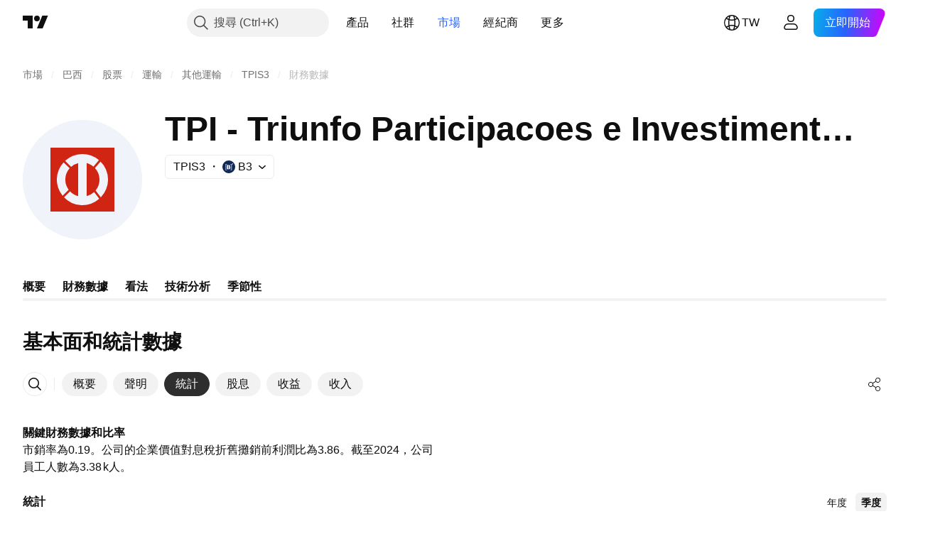

--- FILE ---
content_type: application/javascript; charset=utf-8
request_url: https://static.tradingview.com/static/bundles/zh_TW.33198.ddf61b161377e8148092.js
body_size: 13053
content:
(self.webpackChunktradingview=self.webpackChunktradingview||[]).push([[33198,63173,43878,87178,8955,37117,47742,8800,83477],{431062:t=>{t.exports=["關於"]},213847:t=>{t.exports=["貨幣：{currency}"]},610795:t=>{t.exports=["年度"]},185330:t=>{t.exports=["最終"]},505170:t=>{t.exports=["臨時"]},603595:t=>{t.exports=["其他"]},362668:t=>{t.exports=["每月"]},451262:t=>{t.exports=["半年度"]},964836:t=>{t.exports=["特別的"]},46793:t=>{t.exports=["季度"]},340022:t=>{t.exports=["每週"]},183699:t=>{t.exports=["下一個"]},783477:t=>{t.exports=Object.create(null),t.exports.Technicals_study=["技術"],t.exports["*All Candlestick Patterns*_study"]=["*所有K線形態*"],t.exports["24-hour Volume_study"]=["24小時成交量"],t.exports["52 Week High/Low_study"]=["52週高點/低點"],t.exports.ASI_study=["振動升降指標(ASI)"],t.exports["Abandoned Baby - Bearish_study"]=["棄嬰形態 - 看跌"],t.exports["Abandoned Baby - Bullish_study"]=["棄嬰形態 - 看漲"],t.exports["Accelerator Oscillator_study"]=["加速震盪指標"],t.exports["Accounts payable_study"]=["應付帳款"],t.exports["Accounts receivable - trade, net_study"]=["應收帳款 - 貿易，淨額"],t.exports["Accounts receivables, gross_study"]=["應收帳款，總額"],t.exports.Accruals_study=["應計費用"],t.exports["Accrued payroll_study"]=["應計薪資"],t.exports["Accumulated depreciation, total_study"]=["累計折舊，總計"],t.exports["Accumulation/Distribution_study"]=["累積/派發指標"],t.exports["Accumulative Swing Index_study"]=["振動升降指標(ASI)"],t.exports["Additional paid-in capital/Capital surplus_study"]=["額外實收資本/資本盈餘"],t.exports["Advance Decline Line_study"]=["騰落指標(Advance Decline Line)"],t.exports["Advance Decline Ratio_study"]=["漲跌比率(Advance Decline Ratio)"],t.exports["Advance/Decline Ratio (Bars)_study"]=["漲跌比率(K線)"],t.exports["Advance/Decline_study"]={en:["Advance/Decline"]},t.exports["After tax other income/expense_study"]=["稅後其他收入/支出"],t.exports["All Chart Patterns_study"]=["所有圖表形態"],t.exports["Altman Z-score_study"]=["Altman Z-得分"],t.exports["Amortization of deferred charges_study"]=["遞延資產攤銷"],t.exports["Amortization of intangibles_study"]=["無形資產攤銷"],t.exports.Amortization_study=["攤銷"],t.exports["Anchored Volume Profile_study"]=["錨定成交量分佈圖"],t.exports["Arnaud Legoux Moving Average_study"]=["阿諾勒古移動均線"],t.exports.Aroon_study=["阿隆指標"],t.exports["Asset turnover_study"]=["資產週轉率"],t.exports["Auto Anchored Volume Profile_study"]=["自動錨定成交量分佈圖"],t.exports["Auto Fib Extension_study"]=["自動斐波那契擴展"],t.exports["Auto Fib Retracement_study"]=["自動斐波那契回撤"],t.exports["Auto Pitchfork_study"]=["自動分叉線"],t.exports["Auto Trendlines_study"]=["自動趨勢線"],t.exports["Average Daily Range_study"]=["平均每日範圍"],t.exports["Average Day Range_study"]=["平均日範圍"],t.exports["Average Directional Index_study"]=["平均趨向指標"],t.exports["Average Price_study"]=["平均價格"],t.exports["Average True Range_study"]=["真實波幅均值"],t.exports["Average basic shares outstanding_study"]=["平均基本流通股"],t.exports["Awesome Oscillator_study"]=["動量震盪指標"],t.exports.BBTrend_study={en:["BBTrend"]},t.exports["Bad debt / Doubtful accounts_study"]=["呆帳/可疑帳目"],t.exports["Balance of Power_study"]=["均勢"],t.exports["BarUpDn Strategy_study"]=["BarUpDn策略"],t.exports["Basic EPS_study"]=["基本每股收益"],
t.exports["Basic earnings per share (Basic EPS)_study"]=["基本每股收益（基本EPS）"],t.exports["Bearish Flag Chart Pattern_study"]=["下降旗形圖表形態"],t.exports["Bearish Pennant Chart Pattern_study"]=["看跌三角旗形圖表形態"],t.exports["Beneish M-score_study"]={en:["Beneish M-score"]},t.exports["Bollinger BandWidth_study"]=["布林帶寬指標"],t.exports["Bollinger Bands %b_study"]=["布林帶%b"],t.exports["Bollinger Bands Strategy directed_study"]=["布林帶定向策略(Bollinger Bands Strategy directed)"],t.exports["Bollinger Bands Strategy_study"]=["布林帶策略"],t.exports["Bollinger Bands_study"]=["布林帶"],t.exports["Bollinger Bars_study"]=["布林K線"],t.exports["Book value per share_study"]=["每股帳面價值"],t.exports["Bull Bear Power_study"]=["牛熊力度指標"],t.exports["Bullish Flag Chart Pattern_study"]=["看漲旗形圖表形態"],t.exports["Bullish Pennant Chart Pattern_study"]=["上升三角旗形圖表形態"],t.exports["Buyback yield %_study"]=["回購殖利率%"],t.exports["COGS to revenue ratio_study"]=["銷售成本收入比"],t.exports.CRSI_study={en:["CRSI"]},t.exports["CapEx per share_study"]=["每股資本支出"],t.exports["Capital and operating lease obligations_study"]=["資本和經營租賃義務"],t.exports["Capital expenditures - fixed assets_study"]=["資本支出 - 固定資產"],t.exports["Capital expenditures - other assets_study"]=["資本支出 - 其他資產"],t.exports["Capital expenditures_study"]=["資本支出"],t.exports["Capitalized lease obligations_study"]=["資本化租賃義務"],t.exports["Cash & equivalents_study"]=["現金等價物"],t.exports["Cash and short term investments_study"]=["現金和短期投資"],t.exports["Cash conversion cycle_study"]=["現金轉換週期"],t.exports["Cash from financing activities_study"]=["籌資活動產生的現金流"],t.exports["Cash from investing activities_study"]=["投資活動產生的現金流"],t.exports["Cash from operating activities_study"]=["經營活動產生的現金流"],t.exports["Cash per share_study"]=["每股現金"],t.exports["Cash to debt ratio_study"]=["現金債務比率"],t.exports["Chaikin Money Flow_study"]=["蔡金資金流量"],t.exports["Chaikin Oscillator_study"]=["蔡金震盪指標"],t.exports["Chaikin Volatility_study"]=["蔡金波動率"],t.exports["Chande Kroll Stop_study"]=["錢德克羅停損"],t.exports["Chande Momentum Oscillator_study"]=["錢德動量震盪指標"],t.exports["Change in accounts payable_study"]=["應付帳款變動"],t.exports["Change in accounts receivable_study"]=["應收帳款變動"],t.exports["Change in accrued expenses_study"]=["應計費用變動"],t.exports["Change in inventories_study"]=["庫存變化"],t.exports["Change in other assets/liabilities_study"]=["其他資產/負債變動"],t.exports["Change in taxes payable_study"]=["應付稅款變動"],t.exports["Changes in working capital_study"]=["營運資金變動"],t.exports.ChannelBreakOutStrategy_study=["通道突破策略(Channel Break Out Strategy)"],t.exports["Chop Zone_study"]=["波動區間"],t.exports["Choppiness Index_study"]=["波動指數"],t.exports["Commodity Channel Index_study"]=["順勢指標"],t.exports["Common dividends paid_study"]=["普通股息支付"],t.exports["Common equity, total_study"]=["普通股，總計"],t.exports["Common stock par/Carrying value_study"]=["通股面值/帳面價值"],t.exports.Compare_study=["比較"],t.exports["Conditional Expressions_study"]=["條件表達式(Conditional Expressions)"],t.exports["Connors RSI_study"]=["康納相對強弱指標"],t.exports.ConnorsRSI_study=["康納相對強弱指標(Connors RSI)"],
t.exports["Consecutive Up/Down Strategy_study"]=["連續向上/向下策略(Consecutive Up/Down Strategy)"],t.exports["Coppock Curve_study"]=["估波曲線"],t.exports["Correlation - Log_study"]=["相關 - 記錄"],t.exports["Correlation Coefficient_study"]=["相關係數"],t.exports["Cost of goods sold_study"]=["銷貨成本"],t.exports["Cost of goods_study"]=["貨物成本"],t.exports["Crypto Open Interest_study"]=["加密貨幣未平倉合約"],t.exports["Cumulative Volume Delta_study"]=["累計成交量增量"],t.exports["Cumulative Volume Index_study"]=["累積量指標"],t.exports["Cup and Handle Chart Pattern_study"]=["杯柄圖表形態"],t.exports["Current portion of LT debt and capital leases_study"]=["長期債務和資本租賃的流動部分"],t.exports["Current ratio_study"]=["流動比率"],t.exports.DMI_study={en:["DMI"]},t.exports["Dark Cloud Cover - Bearish_study"]=["烏雲蓋頂 - 看跌"],t.exports["Days inventory_study"]=["庫存天數"],t.exports["Days payable_study"]=["應付天數"],t.exports["Days sales outstanding_study"]=["銷售變現天數"],t.exports["Debt to EBITDA ratio_study"]=["債務與EBITDA比率"],t.exports["Debt to assets ratio_study"]=["資產負債率"],t.exports["Debt to equity ratio_study"]=["債務權益比"],t.exports["Debt to revenue ratio_study"]=["債務收入比"],t.exports["Deferred income, current_study"]=["遞延收入，流動"],t.exports["Deferred income, non-current_study"]=["遞延收入，非流動"],t.exports["Deferred tax assets_study"]=["遞延所得稅資產"],t.exports["Deferred tax liabilities_study"]=["遞延所得稅負債"],t.exports["Deferred taxes (cash flow)_study"]=["遞延稅款（現金流）"],t.exports["Deprecation and amortization_study"]=["折舊和攤銷"],t.exports["Depreciation & amortization (cash flow)_study"]=["折舊和攤銷（現金流）"],t.exports["Depreciation/depletion_study"]=["折舊/損耗"],t.exports.Depreciation_study=["折舊"],t.exports["Detrended Price Oscillator_study"]=["區間震盪指標(Detrended Price Oscillator)"],t.exports["Diluted EPS_study"]=["稀釋後每股盈餘"],t.exports["Diluted earnings per share (Diluted EPS)_study"]=["稀釋每股收益（稀釋EPS）"],t.exports["Diluted net income available to common stockholders_study"]=["普通股股東可獲得的稀釋淨收入"],t.exports["Diluted shares outstanding_study"]=["稀釋流通股"],t.exports["Dilution adjustment_study"]=["稀釋調整"],t.exports["Directional Movement Index_study"]=["動向指標"],t.exports["Directional Movement_study"]=["動向指標"],t.exports["Discontinued operations_study"]=["已停止的業務"],t.exports["Divergence Indicator_study"]=["背離指標(Divergence Indicator)"],t.exports["Dividend payout ratio %_study"]=["股息支付率%"],t.exports["Dividend yield %_study"]=["股息殖利率%"],t.exports["Dividends payable_study"]=["應付股息"],t.exports["Dividends per share - common stock primary issue_study"]=["每股股息 - 普通股主要發行"],t.exports["Doji Star - Bearish_study"]=["十字星 - 看跌"],t.exports["Doji Star - Bullish_study"]=["十字星 - 看漲"],t.exports.Doji_study=["十字星"],t.exports["Donchian Channels_study"]=["唐奇安通道"],t.exports["Double Bottom Chart Pattern_study"]=["雙重底圖表形態"],t.exports["Double EMA_study"]=["雙指數移動平均"],t.exports["Double Top Chart Pattern_study"]=["雙重頂圖表形態"],t.exports["Downside Tasuki Gap - Bearish_study"]=["下肩帶缺口 - 看跌"],t.exports["Dragonfly Doji - Bullish_study"]=["蜻蜓十字星 - 看漲"],t.exports["EBIT per share_study"]=["每股息稅前盈餘"],t.exports["EBITDA margin %_study"]=["EBITDA利潤率%"],
t.exports["EBITDA per share_study"]=["每股息稅折舊及攤銷前盈餘"],t.exports.EBITDA_study=["稅息折舊及攤銷前利潤(EBITDA)"],t.exports.EBIT_study={en:["EBIT"]},t.exports["EMA Cross_study"]=["EMA 交叉"],t.exports["EPS basic one year growth_study"]=["每股收益基本一年增長"],t.exports["EPS diluted one year growth_study"]=["稀釋每股盈餘一年增長"],t.exports["EPS estimates_study"]=["每股盈餘預估"],t.exports["Earnings yield_study"]=["收益率"],t.exports["Ease Of Movement_study"]=["簡易波動指標"],t.exports["Ease of Movement_study"]=["簡易波動指標"],t.exports["Effective interest rate on debt %_study"]=["債務有效利率%"],t.exports["Elder Force Index_study"]=["艾達爾強力指標"],t.exports["Elder's Force Index_study"]=["艾達爾強力指標(EFI)"],t.exports["Elders Force Index_study"]=["艾達爾強力指標"],t.exports["Elliott Wave Chart Pattern_study"]=["艾略特波浪圖表形態"],t.exports["Engulfing - Bearish_study"]=["吞沒形態 - 看跌"],t.exports["Engulfing - Bullish_study"]=["吞沒形態 - 看漲"],t.exports["Enterprise value to EBIT ratio_study"]=["企業價值與EBIT比率"],t.exports["Enterprise value to EBITDA ratio_study"]=["企業價值與EBITDA比率"],t.exports["Enterprise value to revenue ratio_study"]=["企業價值收入比"],t.exports["Enterprise value_study"]=["企業價值"],t.exports.Envelope_study=["包絡線"],t.exports.Envelopes_study=["包絡線指標"],t.exports["Equity in earnings_study"]=["收益權益"],t.exports["Equity to assets ratio_study"]=["權益資產比"],t.exports["Evening Doji Star - Bearish_study"]=["十字昏星 - 看跌"],t.exports["Evening Star - Bearish_study"]=["昏星 - 看跌"],t.exports["Falling Three Methods - Bearish_study"]=["下降三法 - 看跌"],t.exports["Falling Wedge Chart Pattern_study"]=["下降楔形圖表形態"],t.exports["Falling Window - Bearish_study"]=["下降窗口 - 看跌"],t.exports["Financing activities – other sources_study"]=["融資活動 — 其他來源"],t.exports["Financing activities – other uses_study"]=["融資活動 — 其他用途"],t.exports["Fisher Transform_study"]=["費雪變換"],t.exports["Fixed Range Volume Profile_study"]=["固定範圍成交量分佈圖"],t.exports["Fixed Range_study"]=["固定範圍"],t.exports["Float shares outstanding_study"]=["流通股"],t.exports["Free cash flow margin %_study"]=["自由現金流利潤率%"],t.exports["Free cash flow per share_study"]=["每股自由現金流"],t.exports["Free cash flow_study"]=["自由現金流"],t.exports["Free float_study"]=["自由流通股"],t.exports["Fulmer H factor_study"]=["Fulmer H因子"],t.exports["Funding Rate_study"]=["融資費率"],t.exports["Funds from operations_study"]=["營運資金"],t.exports.Gaps_study=["跳空"],t.exports["Goodwill to assets ratio_study"]=["商譽資產比"],t.exports["Goodwill, net_study"]=["商譽，淨額"],t.exports["Graham's number_study"]=["葛立恆數"],t.exports["Gravestone Doji - Bearish_study"]=["墓碑十字星 - 看跌"],t.exports["Greedy Strategy_study"]=["貪婪策略"],t.exports["Gross margin %_study"]=["毛利率%"],t.exports["Gross profit to assets ratio_study"]=["毛利資產比"],t.exports["Gross profit_study"]=["毛利潤"],t.exports["Gross property/plant/equipment_study"]=["總資產/廠房/設備"],t.exports["Guppy Multiple Moving Average_study"]=["顧比複合移動平均線（GMMA）"],t.exports["Hammer - Bullish_study"]=["錘型 - 看漲"],t.exports["Hanging Man - Bearish_study"]=["上吊線 - 看跌"],t.exports["Harami - Bearish_study"]=["孕育形態 - 看跌"],t.exports["Harami - Bullish_study"]=["孕育形態 - 看漲"],t.exports["Harami Cross - Bearish_study"]=["十字孕線 - 看跌"],
t.exports["Harami Cross - Bullish_study"]=["十字孕線 - 看漲"],t.exports["Head and Shoulders Chart Pattern_study"]=["頭肩圖表形態"],t.exports["Historical Volatility_study"]=["歷史波動率"],t.exports["Hull Moving Average_study"]=["船體移動平均線"],t.exports["Ichimoku Cloud_study"]=["一目均衡表"],t.exports.Ichimoku_study=["一目均衡表"],t.exports.Impairments_study=["減值"],t.exports["InSide Bar Strategy_study"]=["InSide Bar 策略"],t.exports["Income Tax Credits_study"]=["所得稅抵免"],t.exports["Income Tax, current - foreign_study"]=["所得稅，當前 - 國外"],t.exports["Income tax payable_study"]=["應交所得稅"],t.exports["Income tax, current - domestic_study"]=["所得稅，當期 - 國內"],t.exports["Income tax, current_study"]=["所得稅，當前"],t.exports["Income tax, deferred - domestic_study"]=["所得稅，遞延 - 國內"],t.exports["Income tax, deferred - foreign_study"]=["所得稅，遞延 - 國外"],t.exports["Income tax, deferred_study"]=["所得稅，遞延"],t.exports["Interest capitalized_study"]=["利息資本化"],t.exports["Interest coverage_study"]=["利息覆蓋"],t.exports["Interest expense on debt_study"]=["債務利息支出"],t.exports["Interest expense, net of interest capitalized_study"]=["利息支出，扣除利息資本化"],t.exports["Inventories - finished goods_study"]=["庫存 - 成品"],t.exports["Inventories - progress payments & other_study"]=["庫存 - 分期付款和其他"],t.exports["Inventories - raw materials_study"]=["庫存 - 原料"],t.exports["Inventories - work in progress_study"]=["庫存 - 在製品"],t.exports["Inventory to revenue ratio_study"]=["庫存收入比"],t.exports["Inventory turnover_study"]=["庫存週轉率"],t.exports["Inverted Cup and Handle Chart Pattern_study"]=["反轉杯柄圖表形態"],t.exports["Inverted Hammer - Bullish_study"]=["倒錘型 - 看漲"],t.exports["Inverted Head and Shoulders Chart Pattern_study"]=["倒頭肩圖表形態"],t.exports["Investing activities – other sources_study"]=["投資活動 – 其他來源"],t.exports["Investing activities – other uses_study"]=["投資活動 – 其他用途"],t.exports["Investments in unconsolidated subsidiaries_study"]=["對未合併子公司的投資"],t.exports["Issuance of long term debt_study"]=["發行長期債務"],t.exports["Issuance/retirement of debt, net_study"]=["發行/償還債務，淨額"],t.exports["Issuance/retirement of long term debt_study"]=["發行/償還長期債務"],t.exports["Issuance/retirement of other debt_study"]=["發行/償還其他債務"],t.exports["Issuance/retirement of short term debt_study"]=["發行/償還短期債務"],t.exports["Issuance/retirement of stock, net_study"]=["股票的發行/註銷，淨額"],t.exports["KZ index_study"]=["KZ指數"],t.exports["Keltner Channel Strategy_study"]=["Keltner Channel 策略"],t.exports["Keltner Channels Strategy_study"]=["肯特納通道策略"],t.exports["Keltner Channels_study"]=["肯特纳通道"],t.exports["Key stats_study"]=["關鍵統計數據"],t.exports["Kicking - Bearish_study"]=["反沖形態 - 看跌"],t.exports["Kicking - Bullish_study"]=["反沖形態 - 看漲"],t.exports["Klinger Oscillator_study"]=["克林格成交量震盪指標"],t.exports["Know Sure Thing_study"]={en:["Know Sure Thing"]},t.exports["Least Squares Moving Average_study"]=["最小平方移動平均線"],t.exports["Legal claim expense_study"]=["法律索賠費用"],t.exports["Linear Regression Channel_study"]=["線性回歸通道"],t.exports["Linear Regression Curve_study"]=["線性回歸曲線"],t.exports["Linear Regression Slope_study"]=["線性回歸斜率"],t.exports["Linear Regression_study"]=["線性回歸"],
t.exports.Liquidations_study=["強制平倉"],t.exports["Liquidity ratios_study"]=["流動性比率"],t.exports["Long Lower Shadow - Bullish_study"]=["長下影線 - 看漲"],t.exports["Long Short Accounts %_study"]=["多空帳戶百分比"],t.exports["Long Upper Shadow - Bearish_study"]=["長上影線 - 看跌"],t.exports["Long term debt excl. lease liabilities_study"]=["長期債務，不包含租賃負債"],t.exports["Long term debt to total assets ratio_study"]=["長期債務與總資產比率"],t.exports["Long term debt to total equity ratio_study"]=["長期債務與總權益比率"],t.exports["Long term debt_study"]=["長期債務"],t.exports["Long term investments_study"]=["長期投資"],t.exports["Long/Short Ratio Accounts_study"]=["多空帳戶比率"],t.exports["MA Cross_study"]=["均線交叉線"],t.exports["MA with EMA Cross_study"]=["MA與EAM交叉"],t.exports["MA/EMA Cross_study"]=["MA/EAM交叉"],t.exports["MACD Strategy_study"]=["MACD策略"],t.exports.MACD_study=["平滑異同移動平均線(MACD)"],t.exports["Majority Rule_study"]=["多數決原則"],t.exports["Market capitalization_study"]=["市值"],t.exports["Marubozu Black - Bearish_study"]=["大陰燭 - 看跌"],t.exports["Marubozu White - Bullish_study"]=["大陽燭 - 看漲"],t.exports["Mass Index_study"]=["梅斯線"],t.exports["McGinley Dynamic_study"]=["McGinley動態指標"],t.exports["Median Price_study"]=["中位數價格"],t.exports.Median_study=["中立線"],t.exports["Minority interest_study"]=["少數股東權益"],t.exports["Miscellaneous non-operating expense_study"]=["雜項營業外費用"],t.exports["Momentum Strategy_study"]=["動量策略"],t.exports.Momentum_study=["動量"],t.exports["Money Flow Index_study"]=["資金流量指數"],t.exports["Money Flow_study"]=["資金流量"],t.exports["Moon Phases_study"]=["月相指標(Moon Phases)"],t.exports["Morning Doji Star - Bullish_study"]=["十字晨星 - 看漲"],t.exports["Morning Star - Bullish_study"]=["晨星 - 看漲"],t.exports["Moving Average Adaptive_study"]=["自適應移動平均線"],t.exports["Moving Average Channel_study"]=["移動平均通道(Moving Average Channel)"],t.exports["Moving Average Convergence Divergence_study"]=["平滑異同移動平均線"],t.exports["Moving Average Convergence/Divergence_study"]=["平滑異同均線"],t.exports["Moving Average Double_study"]=["雙移動平均線"],t.exports["Moving Average Exponential_study"]=["指數移動平均"],t.exports["Moving Average Hamming_study"]=["海明移動平均"],t.exports["Moving Average Modified_study"]=["修正後移動平均線"],t.exports["Moving Average Multiple_study"]=["多重移動平均線"],t.exports["Moving Average Ribbon_study"]=["移動平均線緞帶"],t.exports["Moving Average Simple_study"]=["簡單移動平均線"],t.exports["Moving Average Triple_study"]=["三重移動平均"],t.exports["Moving Average Weighted_study"]=["移動加權"],t.exports["Moving Average_study"]=["移動平均"],t.exports["MovingAvg Cross_study"]=["移動平均線交叉"],t.exports["MovingAvg2Line Cross_study"]=["移動平均雙線交叉(MovingAvg2Line Cross)"],t.exports["Multi-Time Period Charts_study"]=["多時段圖表(Multi-Time Period Charts)"],t.exports["Net Volume_study"]=["淨成交量"],t.exports["Net current asset value per share_study"]=["每股流動資產淨值"],t.exports["Net debt_study"]=["淨債務"],t.exports["Net income (cash flow)_study"]=["淨收入（現金流）"],t.exports["Net income before discontinued operations_study"]=["停業前的淨收入"],t.exports["Net income per employee_study"]=["員工人均淨收入"],t.exports["Net income_study"]=["淨收入"],t.exports["Net intangible assets_study"]=["淨無形資產"],
t.exports["Net margin %_study"]=["淨利潤率%"],t.exports["Net property/plant/equipment_study"]=["淨資產/廠房/設備"],t.exports["Non-cash items_study"]=["非現金項目"],t.exports["Non-controlling/minority interest_study"]=["非控股/少數股權"],t.exports["Non-operating income, excl. interest expenses_study"]=["營業外收入，不包含利息支出"],t.exports["Non-operating income, total_study"]=["營業外收入，總計"],t.exports["Non-operating interest income_study"]=["營業外利息收入"],t.exports["Note receivable - long term_study"]=["應收票據 - 長期"],t.exports["Notes payable_study"]=["應付票據"],t.exports["Number of employees_study"]=["員工人數"],t.exports["Number of shareholders_study"]=["股東人數"],t.exports["On Balance Volume_study"]=["能量潮"],t.exports["On Neck - Bearish_study"]=["上頸線 - 看跌"],t.exports["Open Interest_study"]=["未平倉合約"],t.exports["Operating cash flow per share_study"]=["每股營運現金流"],t.exports["Operating earnings yield %_study"]=["營業收入殖利率%"],t.exports["Operating expenses (excl. COGS)_study"]=["營運費用（不包括COGS）"],t.exports["Operating income_study"]=["營業收入"],t.exports["Operating lease liabilities_study"]=["經營租賃負債"],t.exports["Operating margin %_study"]=["營業利潤率%"],t.exports["Other COGS_study"]=["其他銷貨成本(COGS)"],t.exports["Other common equity_study"]=["其他普通股"],t.exports["Other cost of goods sold_study"]=["其他銷貨成本"],t.exports["Other current assets, total_study"]=["其他流動資產，總計"],t.exports["Other current liabilities_study"]=["其他流動負債"],t.exports["Other exceptional charges_study"]=["其他特殊費用"],t.exports["Other financing cash flow items, total_study"]=["其他籌資現金流量項目，合計"],t.exports["Other intangibles, net_study"]=["其他無形資產，淨額"],t.exports["Other investing cash flow items, total_study"]=["其他投資現金流量項目，合計"],t.exports["Other investments_study"]=["其他投資"],t.exports["Other liabilities, total_study"]=["其他負債，總計"],t.exports["Other long term assets, total_study"]=["其他長期資產，總計"],t.exports["Other non-current liabilities, total_study"]=["其他非流動負債，總計"],t.exports["Other operating expenses, total_study"]=["其他營運費用，總計"],t.exports["Other receivables_study"]=["其他應收款項"],t.exports["Other short term debt_study"]=["其他短期債務"],t.exports["OutSide Bar Strategy_study"]=["OutSide Bar 策略"],t.exports.Overlay_study=["疊加"],t.exports["PEG ratio_study"]=["PEG比率"],t.exports["Paid in capital_study"]=["實收資本"],t.exports["Parabolic SAR Strategy_study"]=["拋物線指標(SAR)策略"],t.exports["Parabolic SAR_study"]=["拋物線指標(SAR)"],t.exports["Per share metrics_study"]=["每股指標"],t.exports.Performance_study=["績效"],t.exports["Periodic Volume Profile_study"]=["定期成交量分佈圖"],t.exports["Piercing - Bullish_study"]=["穿刺 - 看漲"],t.exports["Piotroski F-score_study"]={en:["Piotroski F-score"]},t.exports["Pivot Extension Strategy_study"]=["樞軸點擴展策略"],t.exports["Pivot Points High Low_study"]=["軸樞點 - 高低點(Pivot Points High Low)"],t.exports["Pivot Points Standard_study"]=["軸樞點 - 標準(Pivot Points Standard)"],t.exports["Pivot Reversal Strategy_study"]=["Pivot Reversal 策略"],t.exports["Preferred dividends paid_study"]=["優先股息支付"],t.exports["Preferred dividends_study"]=["優先股息"],t.exports["Preferred stock, carrying value_study"]=["優先股，帳面價值"],t.exports["Prepaid expenses_study"]=["預付費用"],
t.exports["Pretax equity in earnings_study"]=["稅前收益權益"],t.exports["Pretax income_study"]=["稅前收入"],t.exports["Price Channel Strategy_study"]=["Price Channel 策略"],t.exports["Price Channel_study"]=["價格通道(Price Channel)"],t.exports["Price Oscillator_study"]=["價格震盪指標"],t.exports["Price Target_study"]=["目標價"],t.exports["Price Volume Trend_study"]=["價量趨勢指標"],t.exports["Price earnings ratio forward_study"]=["市盈率遠期"],t.exports["Price sales ratio forward_study"]=["市銷率遠期"],t.exports["Price to book ratio_study"]=["股價淨值比"],t.exports["Price to cash flow ratio_study"]=["價格現金流比率"],t.exports["Price to earnings ratio_study"]=["本益比"],t.exports["Price to free cash flow ratio_study"]=["價格與自由現金流比率"],t.exports["Price to sales ratio_study"]=["股價營收比"],t.exports["Price to tangible book ratio_study"]=["股價有形資產比"],t.exports["Profitability ratios_study"]=["盈利率"],t.exports["Provision for risks & charge_study"]=["風險及費用準備金"],t.exports["Purchase of investments_study"]=["購買證券投資"],t.exports["Purchase/acquisition of business_study"]=["購買/收購業務"],t.exports["Purchase/sale of business, net_study"]=["購銷業務淨額"],t.exports["Purchase/sale of investments, net_study"]=["購銷投資淨額"],t.exports["Quality ratio_study"]=["質量比率"],t.exports["Quick ratio_study"]=["速動比率"],t.exports["RCI Ribbon_study"]=["RCI緞帶"],t.exports["RSI Divergence Indicator_study"]=["RSI背離指標"],t.exports["RSI Strategy_study"]=["RSI 策略"],t.exports["Rank Correlation Index_study"]=["秩相關指數"],t.exports["Rate Of Change_study"]=["變動率指標"],t.exports["Rectangle Chart Pattern_study"]=["矩形圖表形態"],t.exports["Reduction of long term debt_study"]=["減少長期債務"],t.exports["Relative Strength Index_study"]=["相對強弱指標"],t.exports["Relative Vigor Index_study"]=["相對能量指數"],t.exports["Relative Volatility Index_study"]=["相對離散指數"],t.exports["Relative Volume at Time_study"]=["某一時間的相對成交量"],t.exports["Repurchase of common & preferred stock_study"]=["回購普通股和優先股"],t.exports["Research & development to revenue ratio_study"]=["研發收入比"],t.exports["Research & development_study"]=["研究和開發費用"],t.exports["Restructuring charge_study"]=["重組費用"],t.exports["Retained earnings_study"]=["保留盈餘"],t.exports["Return on assets %_study"]=["資產報酬率%"],t.exports["Return on equity %_study"]=["股本報酬率%"],t.exports["Return on equity adjusted to book value %_study"]=["股本報酬率調整為帳面價值%"],t.exports["Return on invested capital %_study"]=["投資資本回報率%"],t.exports["Return on tangible assets %_study"]=["有形資產回報率%"],t.exports["Return on tangible equity %_study"]=["有形股本回報率%"],t.exports["Revenue estimates_study"]=["收入估算"],t.exports["Revenue one year growth_study"]=["年增長收入"],t.exports["Revenue per employee_study"]=["員工人均收入"],t.exports["Revenue per share_study"]=["每股盈餘"],t.exports["Rising Three Methods - Bullish_study"]=["上升三法 - 看漲"],t.exports["Rising Wedge Chart Pattern_study"]=["上升楔形圖表形態"],t.exports["Rising Window - Bullish_study"]=["上升窗口 - 看漲"],t.exports["Rob Booker - ADX Breakout_study"]=["Rob Booker - ADX突破"],t.exports["Rob Booker - Intraday Pivot Points_study"]=["Rob Booker - 日內樞軸點"],t.exports["Rob Booker - Knoxville Divergence_study"]=["Rob Booker - 諾克斯維爾分歧Knoxville Divergence"],
t.exports["Rob Booker - Missed Pivot Points_study"]=["Rob Booker - 錯過樞軸點"],t.exports["Rob Booker - Reversal_study"]=["Rob Booker - 反轉"],t.exports["Rob Booker - Ziv Ghost Pivots_study"]=["Rob Booker - Ziv Ghost軸樞點"],t.exports["SMI Ergodic Indicator/Oscillator_study"]=["SMI遍歷性指標(SMI Ergodic Indicator/Oscillator)"],t.exports["SMI Ergodic Indicator_study"]=["SMI 遍歷指標"],t.exports["SMI Ergodic Oscillator_study"]=["SMI 遍歷指標"],t.exports["Sale of common & preferred stock_study"]=["普通股和優先股出售"],t.exports["Sale of fixed assets & businesses_study"]=["出售固定資產和業務"],t.exports["Sale/maturity of investments_study"]=["投資出售/到期"],t.exports.Seasonality_study=["季節性"],t.exports["Selling/general/admin expenses, other_study"]=["銷售/一般/管理費用，其他"],t.exports["Selling/general/admin expenses, total_study"]=["銷售/一般/管理費用，總計"],t.exports["Session Time Price Opportunity_study"]=["交易時段時間價格機會"],t.exports["Session Volume HD_study"]=["時段成交量HD"],t.exports["Session Volume Profile HD_study"]=["交易時段成交量分佈圖HD"],t.exports["Session Volume Profile_study"]=["交易時段成交量分佈圖"],t.exports["Session Volume_study"]=["時段成交量"],t.exports["Shareholders' equity_study"]=["股東權益"],t.exports["Shares buyback ratio %_study"]=["股票回購比%"],t.exports["Shooting Star - Bearish_study"]=["射擊之星 - 看跌"],t.exports["Short term debt excl. current portion of LT debt_study"]=["短期債務不包括一年內到期之長期負債"],t.exports["Short term debt_study"]=["短期債務"],t.exports["Short term investments_study"]=["短期投資"],t.exports["Sloan ratio %_study"]={en:["Sloan ratio %"]},t.exports["Smoothed Moving Average_study"]=["平滑移動均線"],t.exports["Solvency ratios_study"]=["償債能力比率"],t.exports["Spinning Top Black_study"]=["陰線"],t.exports["Spinning Top White_study"]=["白色紡錘線"],t.exports["Springate score_study"]={en:["Springate score"]},t.exports["Standard Deviation_study"]=["標準偏差"],t.exports["Standard Error Bands_study"]=["標準誤差帶"],t.exports["Standard Error_study"]=["標準誤差"],t.exports.Stoch_study={en:["Stoch"]},t.exports["Stochastic Momentum Index_study"]=["隨機動量指數"],t.exports["Stochastic RSI_study"]=["隨機RSI"],t.exports["Stochastic Slow Strategy_study"]=["慢速隨機策略"],t.exports.Stochastic_study=["隨機指標"],t.exports.SuperTrend_study=["超級趨勢指標"],t.exports["Supertrend Strategy_study"]=["超級趨勢策略"],t.exports.Supertrend_study=["超級趨勢"],t.exports["Sustainable growth rate_study"]=["可持續增長率"],t.exports.TRIX_study=["三重平滑均線"],t.exports["Tangible book value per share_study"]=["每股有形帳面價值"],t.exports["Tangible common equity ratio_study"]=["有形普通股權益資本比"],t.exports.Taxes_study=["稅"],t.exports["Technical Ratings Strategy_study"]=["技術評級策略"],t.exports["Technical Ratings_study"]=["技術評級"],t.exports["Three Black Crows - Bearish_study"]=["三烏鴉 - 看跌"],t.exports["Three White Soldiers - Bullish_study"]=["白三兵 - 看漲"],t.exports["Time Price Opportunity_study"]=["時間價格機會"],t.exports["Time Weighted Average Price_study"]=["時間加權平均價格"],t.exports["Tobin's Q (approximate)_study"]=["Tobin's Q（近似值）"],t.exports["Total assets_study"]=["總資產"],t.exports["Total cash dividends paid_study"]=["支付的現金股息總額"],t.exports["Total common shares outstanding_study"]=["已發行普通股總數"],
t.exports["Total current assets_study"]=["總流動資產"],t.exports["Total current liabilities_study"]=["總流動負債"],t.exports["Total debt per share_study"]=["每股總負債"],t.exports["Total debt_study"]=["總債務"],t.exports["Total equity_study"]=["權益總額"],t.exports["Total inventory_study"]=["總庫存"],t.exports["Total liabilities & shareholders' equities_study"]=["總負債和股東權益"],t.exports["Total liabilities_study"]=["總負債"],t.exports["Total non-current assets_study"]=["非流動資產總計"],t.exports["Total non-current liabilities_study"]=["總非流動負債"],t.exports["Total operating expenses_study"]=["總營運費用"],t.exports["Total receivables, net_study"]=["應收帳款總額，淨額"],t.exports["Total revenue_study"]=["總收入"],t.exports["Trading Sessions_study"]=["交易時段"],t.exports["Treasury stock - common_study"]=["庫藏股 - 普通"],t.exports["Trend Strength Index_study"]=["趨勢強度指標"],t.exports["Tri-Star - Bearish_study"]=["三星 - 看跌"],t.exports["Tri-Star - Bullish_study"]=["三星 - 看漲"],t.exports["Triangle Chart Pattern_study"]=["三角形圖表形態"],t.exports["Triple Bottom Chart Pattern_study"]=["三底圖表形態"],t.exports["Triple EMA_study"]=["三指數移動平均線(Triple EMA)"],t.exports["Triple Top Chart Pattern_study"]=["三頂圖表形態"],t.exports["True Strength Index_study"]=["真實強弱指數"],t.exports["True Strength Indicator_study"]=["真實強度指標"],t.exports["Tweezer Bottom - Bullish_study"]=["鑷子底 - 看漲形態"],t.exports["Tweezer Top - Bearish_study"]=["鑷頂 - 看跌"],t.exports["Typical Price_study"]=["典型價格"],t.exports["Ultimate Oscillator_study"]=["終極震盪指標"],t.exports["Unrealized gain/loss_study"]=["未實現收益/損失"],t.exports["Unusual income/expense_study"]=["異常收入/支出"],t.exports["Up/Down Volume_study"]=["上漲/下跌成交量"],t.exports["Upside Tasuki Gap - Bullish_study"]=["上肩帶缺口 - 看漲"],t.exports["VWAP Auto Anchored_study"]=["VWAP自動錨定"],t.exports.VWAP_study={en:["VWAP"]},t.exports.VWMA_study=["交易量加權移動平均"],t.exports["Valuation ratios_study"]=["估值比率"],t.exports["Visible Average Price_study"]=["可見平均價格"],t.exports["Visible Range Volume Profile_study"]=["可見範圍成交量分佈圖"],t.exports["Visible Range_study"]=["可視範圍"],t.exports.Vol_study=["成交量"],t.exports["Volatility Close-to-Close_study"]=["波動率Close-to-Close"],t.exports["Volatility Index_study"]=["波動率指標"],t.exports["Volatility O-H-L-C_study"]=["波動率O-H-L-C"],t.exports["Volatility Stop_study"]=["波動停損(Volatility Stop)"],t.exports["Volatility Zero Trend Close-to-Close_study"]=["波動率零趨勢Close-to-Close"],t.exports["Volty Expan Close Strategy_study"]=["Volty EXPAN Close 策略"],t.exports["Volume Delta_study"]=["成交量增量"],t.exports["Volume Oscillator_study"]=["成交量震盪指標(Volume Oscillator)"],t.exports["Volume Weighted Average Price_study"]=["成交量加權平均價格"],t.exports["Volume Weighted Moving Average_study"]=["成交量加權移動平均線"],t.exports.Volume_study=["成交量"],t.exports["Vortex Indicator_study"]=["渦流指標"],t.exports["Williams %R_study"]={en:["Williams %R"]},t.exports["Williams Alligator_study"]=["威廉鱷魚"],t.exports["Williams Fractal_study"]=["威廉分形"],t.exports["Williams Fractals_study"]=["威廉分型"],t.exports["Williams Percent Range_study"]=["威廉指標"],t.exports["Woodies CCI_study"]=["伍迪商品路徑指標(Woodies CCI)"],t.exports["Working capital per share_study"]=["每股營運資本"],
t.exports["Zig Zag_study"]=["拋物線轉向"],t.exports["Zmijewski score_study"]={en:["Zmijewski score"]}},79869:t=>{t.exports={en:["COGS"]}},725765:t=>{t.exports=["執行長"]},514269:t=>{t.exports=["普通股Tier 1比率"]},343900:t=>{t.exports=["公司近期表現和利潤率"]},181939:t=>{t.exports=["複製連結"]},904543:t=>{t.exports=["取消"]},729716:t=>{t.exports=["資本適足率分析"]},941549:t=>{t.exports=["資本配置分析"]},60058:t=>{t.exports=["資本結構"]},986090:t=>{t.exports=["現金等價物"]},94820:t=>{t.exports=["現金流"]},817865:t=>{t.exports=["在@tradingview上查看{shortName}的財務數據分析。謀定而後動。"]},208800:t=>{t.exports=["點擊這裡以了解更多"]},47742:t=>{t.exports=["關閉選單"]},540613:t=>{t.exports=["少數人持股"]},949618:t=>{t.exports=["貨幣：{currency}"]},535770:t=>{t.exports=["目前"]},316183:t=>{t.exports=["數量"]},984847:t=>{t.exports=["年度"]},254786:t=>{t.exports=["實際"]},450719:t=>{t.exports=["盤後"]},14834:t=>{t.exports=["收盤後"]},104760:t=>{t.exports=["資產"]},903010:t=>{t.exports=["資產負債表"]},519391:t=>{t.exports=["基本每股收益 (TTM)"]},552274:t=>{t.exports=["開盤前"]},224879:t=>{t.exports=["盤前"]},131033:t=>{t.exports=["按國家"]},248866:t=>{t.exports=["按來源"]},651687:t=>{t.exports=["按來源/企業"]},743593:t=>{t.exports=["毛利潤"]},719143:t=>{t.exports=["成長和盈利能力"]},930266:t=>{t.exports=["數據"]},722677:t=>{t.exports=["日期"]},671507:t=>{t.exports=["債務"]},555933:t=>{t.exports=["債務水平和覆蓋範圍"]},46302:t=>{t.exports=["股息金額"]},694075:t=>{t.exports=["配息歷史"]},126687:t=>{t.exports=["股息摘要"]},304872:t=>{t.exports=["股息配發歷史"]},938092:t=>{t.exports=["股息殖利率(FY)"]},505839:t=>{t.exports=["股息殖利率(指定)"]},44719:t=>{t.exports=["股息殖利率TTM"]},261147:t=>{t.exports=["股息殖利率、歷史和可持續性"]},137260:t=>{t.exports=["股息"]},315352:t=>{t.exports=["每股股息(FY)"]},189372:t=>{t.exports={en:["EPS"]}},519275:t=>{t.exports=["每股盈餘預估"]},151105:t=>{t.exports=["員工(FY)"]},34654:t=>{t.exports=["企業價值"]},844543:t=>{t.exports=["收益"]},272916:t=>{t.exports=["保留盈餘"]},196122:t=>{t.exports=["即時財報"]},980767:t=>{t.exports=["估算"]},730974:t=>{t.exports=["估計"]},7201:t=>{t.exports=["除息日"]},713013:t=>{t.exports=["費用及調整"]},647863:t=>{t.exports=["匯出"]},379909:t=>{t.exports=["將財務報表轉為csv"]},664891:t=>{t.exports=["成立"]},920138:t=>{t.exports=["預測"]},636787:t=>{t.exports=["融資"]},312982:t=>{t.exports=["匯出財務報表"]},918784:t=>{t.exports=["財務健康"]},953811:t=>{t.exports=["財務狀況分析"]},940356:t=>{t.exports=["公司的財務狀況和償付能力"]},856135:t=>{t.exports=["財務數據"]},803251:t=>{t.exports=["自由流通股"]},461804:t=>{t.exports=["自由現金流"]},967587:t=>{t.exports=["頻率"]},893699:t=>{t.exports=["確定股票公平價值的基本指標"]},819199:t=>{t.exports=["主要事件"]},228477:t=>{t.exports={en:["H1 {year}"]}},326909:t=>{t.exports={en:["H2 {year}"]}},87783:t=>{t.exports=["整數費用"]},802286:t=>{t.exports=["整數和非整數。費用"]},262556:t=>{t.exports=["整數。費用和PCL"]},620296:t=>{t.exports=["投資"]},655923:t=>{t.exports=["收入證明"]},323957:t=>{t.exports=["指標"]},532192:t=>{t.exports=["保險準備金"]},32329:t=>{t.exports=["保險準備金、理賠和保費"]},819295:t=>{t.exports=["確認"]},701943:t=>{t.exports=["營業費用"]},612282:t=>{t.exports=["營業收入"]},471571:t=>{t.exports=["營運"]},15797:t=>{t.exports=["概要"]},477025:t=>{t.exports=["所有權"]},803933:t=>{t.exports=["貸款損失準備金"]},529861:t=>{t.exports=["貸款和客戶存款"]},13313:t=>{t.exports=["長期"]},247054:t=>{
t.exports=["最後除息日"]},804962:t=>{t.exports=["最後一次付款"]},422944:t=>{t.exports=["最後付款日期"]},17720:t=>{t.exports=["負債"]},380297:t=>{t.exports=["負債與資產比"]},223339:t=>{t.exports=["鏈接複製到剪貼簿"]},437117:t=>{t.exports=["更多"]},276018:t=>{t.exports=["市值"]},239084:t=>{t.exports=["市值"]},352113:t=>{t.exports=["市值"]},301423:t=>{t.exports=["少數股東權益"]},810282:t=>{t.exports=["無可用數據"]},64533:t=>{t.exports=["無股息"]},510933:t=>{t.exports=["沒有符合您條件的指標"]},147018:t=>{t.exports=["這裡還沒有內容可顯示"]},647202:t=>{t.exports=["沒有東西符合您的標準"]},134905:t=>{t.exports=["非營業收入/支出"]},903928:t=>{t.exports=["非營業收入/支出"]},952210:t=>{t.exports=["營業外收入"]},695709:t=>{t.exports=["非整數。費用"]},600767:t=>{t.exports=["淨利潤率"]},23493:t=>{t.exports=["淨收入"]},707458:t=>{t.exports=["淨貸款"]},572863:t=>{t.exports=["下一個除息日"]},99060:t=>{t.exports=["下次付款"]},959815:t=>{t.exports=["下個付款日期"]},815013:t=>{t.exports=["下次財務報告日期"]},150186:t=>{t.exports=["所選項目"]},228727:t=>{t.exports=["半年度"]},458978:t=>{t.exports=["分享到Facebook"]},805844:t=>{t.exports=["分享到Symphony"]},239918:t=>{t.exports=["分享到Twitter"]},510543:t=>{t.exports=["分享鏈接"]},215693:t=>{t.exports=["短期"]},724936:t=>{t.exports=["顯示定義"]},764598:t=>{t.exports=["顯示較少"]},707073:t=>{t.exports=["顯示更多"]},723821:t=>{t.exports=["聲明"]},768627:t=>{t.exports=["統計"]},897339:t=>{t.exports=["訂閱細節已不再有效"]},962519:t=>{t.exports=["訂閱已因經紀商優惠活動而被修改"]},821778:t=>{t.exports=["匯總"]},571858:t=>{t.exports=["驚喜"]},371257:t=>{t.exports={en:["P/E"]}},227203:t=>{t.exports=["股價營收比"]},302238:t=>{t.exports=["保單理賠"]},266366:t=>{t.exports=["支付率(FY)"]},270704:t=>{t.exports=["支付率(TTM)"]},772453:t=>{t.exports=["付款日期"]},970074:t=>{t.exports=["績效"]},113060:t=>{t.exports=["期間"]},609254:t=>{t.exports=["期末"]},384734:t=>{t.exports=["您已更改訂閱。請重新刷新頁面以啟動新的更改。"]},5960:t=>{t.exports=["優先股"]},842131:t=>{t.exports=["已賺取保費"]},965523:t=>{t.exports=["稅前收入"]},725010:t=>{t.exports=["市盈率(TTM)"]},333166:t=>{t.exports=["本益比"]},317128:t=>{t.exports=["市銷率"]},751996:t=>{t.exports={en:["Q1 {year}"]}},200523:t=>{t.exports={en:["Q2 {year}"]}},620664:t=>{t.exports={en:["Q3 {year}"]}},540515:t=>{t.exports={en:["Q4 {year}"]}},934673:t=>{t.exports=["季度"]},278031:t=>{t.exports=["收入"]},723145:t=>{t.exports=["收入利潤轉換"]},532612:t=>{t.exports=["收入和收益預測和估計的準確性"]},760758:t=>{t.exports=["收入明細"]},743309:t=>{t.exports=["收入預估"]},529768:t=>{t.exports=["企業賺錢的收入來源和地區"]},905977:t=>{t.exports=["記錄日期"]},767410:t=>{t.exports=["移除"]},433784:t=>{t.exports=["報告期間"]},680110:t=>{t.exports=["已舉報"]},774484:t=>{t.exports=["儲備金佔總資本比"]},516045:t=>{t.exports=["網站"]},284634:t=>{t.exports={en:["TTM"]}},997199:t=>{t.exports=["總資本比率"]},529920:t=>{t.exports=["總資產"]},960435:t=>{t.exports=["存款總額"]},841014:t=>{t.exports=["總營運費用"]},490478:t=>{t.exports=["總負債"]},684177:t=>{t.exports=["總收入"]},194701:t=>{t.exports=["稅收及其他"]},737422:t=>{t.exports=["目前沒有該商品的獲利預測。"]},507001:t=>{t.exports=["目前沒有該商品的收入預測。"]},596374:t=>{t.exports=["目前沒有可顯示的資產和負債數據。"]},986176:t=>{t.exports=["目前沒有任何數據可顯示這種資本結構。"]},507364:t=>{t.exports=["目前沒有市值、收入或淨利數據可供顯示。"]},954980:t=>{t.exports=["目前選擇的時期沒有可顯示的收入數據。"]},101e3:t=>{t.exports=["Tier 1資本比率"]},342195:t=>{t.exports=["將財務報表轉為可供下載的CSV檔"]
},535950:t=>{t.exports=["異常收入/支出"]},518861:t=>{t.exports=["未到期溢價佔總資本的比例"]},677729:t=>{t.exports=["升級以獲得完整的財務數據訪問權限"]},201884:t=>{t.exports=["評價"]},357869:t=>{t.exports=["估值比率"]},301736:t=>{t.exports=["您已長時間沒有操作。請刷新頁面以查看您的訂閱狀態。"]},368390:t=>{t.exports=["您已升級訂閱。請刷新圖表以啟動新功能。"]},565824:t=>{t.exports=["訂閱已修改"]},619604:t=>{t.exports=["年增長"]},47832:t=>{t.exports=["{number} 至下一個收益報告"]},371749:t=>{t.exports=["{symbol}從未支付過股息，目前也沒有支付股息的計劃。"]},930867:t=>{t.exports=["{title}詳情"]},244398:t=>{t.exports=["{brokerLabel}已將您的訂閱升級至{planName}，有效期為{daysLeft}天。請重新載入圖表以查看最新變更。"]}}]);

--- FILE ---
content_type: application/javascript; charset=utf-8
request_url: https://static.tradingview.com/static/bundles/zh_TW.22589.11c41dbeaa9440298940.js
body_size: 4783
content:
(self.webpackChunktradingview=self.webpackChunktradingview||[]).push([[22589,19789,8105,22303,31530,57335,44963,74003,92814],{185119:e=>{e.exports=["暗色"]},696870:e=>{e.exports=["亮色"]},706475:e=>{e.exports=["天"]},557655:e=>{e.exports=["小時"]},836883:e=>{e.exports=["分"]},649930:e=>{e.exports=["月前"]},477814:e=>{e.exports=["年"]},923230:e=>{e.exports=["週五"]},930961:e=>{e.exports=["週一"]},894748:e=>{e.exports=["週六"]},875005:e=>{e.exports=["週日"]},392578:e=>{e.exports=["週三"]},608765:e=>{e.exports=["週四"]},244254:e=>{e.exports=["週二"]},102696:e=>{e.exports=["收="]},943253:e=>{e.exports=["高="]},389923:e=>{e.exports=["低="]},746728:e=>{e.exports=["開="]},971060:e=>{e.exports=["成交量"]},55569:e=>{e.exports=["日內價差數據不可用"]},970234:e=>{e.exports=["沒有數據"]},662789:e=>{e.exports=["沒有符合此時間週期的數據"]},13132:e=>{e.exports=["五月"]},326715:e=>{e.exports=["在%s後"]},318717:e=>{e.exports=["3月"]},189992:e=>{e.exports=["3年"]},27969:e=>{e.exports=["10年"]},333493:e=>{e.exports=["1月"]},207075:e=>{e.exports=["1天"]},189696:e=>{e.exports=["1週"]},186322:e=>{e.exports=["1年"]},745391:e=>{e.exports=["2年"]},558628:e=>{e.exports=["5天"]},772834:e=>{e.exports=["5年"]},869411:e=>{e.exports=["6月"]},777344:e=>{e.exports=["可可斯群島"]},882104:e=>{e.exports=["哥倫比亞"]},84472:e=>{e.exports=["葛摩"]},796825:e=>{e.exports=["剛果"]},179502:e=>{e.exports=["剛果民主共和國"]},366326:e=>{e.exports=["庫克群島"]},153161:e=>{e.exports=["哥斯大黎加"]},847135:e=>{e.exports=["開曼群島"]},835641:e=>{e.exports=["維德角"]},68997:e=>{e.exports=["柬埔寨"]},213250:e=>{e.exports=["喀麥隆"]},588590:e=>{e.exports=["加拿大"]},907024:e=>{e.exports=["中非共和國"]},556572:e=>{e.exports=["查德"]},887583:e=>{e.exports=["智利"]},192739:e=>{e.exports=["聖誕島"]},322929:e=>{e.exports=["加密貨幣"]},96747:e=>{e.exports=["克羅埃西亞"]},909463:e=>{e.exports=["古巴"]},738609:e=>{e.exports=["古拉索"]},429420:e=>{e.exports=["庫拉索"]},935415:e=>{e.exports=["塞浦路斯"]},243144:e=>{e.exports=["捷克"]},728962:e=>{e.exports=["捷克"]},659645:e=>{e.exports=["捷克"]},430952:e=>{e.exports=["象牙海岸"]},61015:e=>{e.exports=["美屬薩摩亞"]},615493:e=>{e.exports=["美洲"]},166557:e=>{e.exports=["南極洲"]},817607:e=>{e.exports=["安地卡及巴布達"]},673791:e=>{e.exports=["安道爾"]},512563:e=>{e.exports=["安哥拉"]},372813:e=>{e.exports=["安圭拉"]},803751:e=>{e.exports=["活躍"]},641527:e=>{e.exports=["阿富汗"]},578163:e=>{e.exports=["非洲"]},959086:e=>{e.exports=["阿爾巴尼亞"]},856683:e=>{e.exports=["阿爾及利亞"]},580066:e=>{e.exports=["全部"]},227072:e=>{e.exports=["四月"]},528896:e=>{e.exports=["四月"]},100499:e=>{e.exports=["阿魯巴"]},106226:e=>{e.exports=["阿根廷"]},533146:e=>{e.exports=["亞美尼亞"]},360389:e=>{e.exports=["亞洲"]},546450:e=>{e.exports=["八月"]},811081:e=>{e.exports=["八月"]},722157:e=>{e.exports=["澳洲"]},696600:e=>{e.exports=["奧地利"]},692604:e=>{e.exports=["亞塞拜然"]},682635:e=>{e.exports=["波札那"]},987629:e=>{e.exports=["布威島"]},568977:e=>{e.exports=["玻利維亞"]},717326:e=>{e.exports=["荷蘭加勒比區"]},749972:e=>{e.exports=["波士尼亞赫塞哥維納"]},1096:e=>{e.exports=["巴哈馬"]},290594:e=>{e.exports=["巴林"]},225040:e=>{e.exports=["孟加拉"]},907853:e=>{e.exports=["巴貝多"]},58753:e=>{e.exports=["白俄羅斯"]},795521:e=>{e.exports=["比利時"]},73958:e=>{e.exports=["貝里斯"]},59986:e=>{e.exports=["貝南"]},155340:e=>{
e.exports=["百慕達"]},264708:e=>{e.exports=["不丹"]},384624:e=>{e.exports=["比特幣"]},44542:e=>{e.exports=["汶萊"]},497100:e=>{e.exports=["巴西"]},695239:e=>{e.exports=["英屬印度洋領地"]},179027:e=>{e.exports=["英屬維京群島"]},734548:e=>{e.exports=["保加利亞"]},691063:e=>{e.exports=["布吉納法索"]},395606:e=>{e.exports=["蒲隆地"]},226211:e=>{e.exports=["加彭"]},693370:e=>{e.exports=["漲幅榜"]},952020:e=>{e.exports=["甘比亞"]},561381:e=>{e.exports=["跳空上漲排行"]},372367:e=>{e.exports=["價差下跌排行"]},43846:e=>{e.exports=["喬治亞"]},403447:e=>{e.exports=["德國"]},573817:e=>{e.exports=["迦納"]},656047:e=>{e.exports=["直布羅陀"]},1235:e=>{e.exports=["格陵蘭"]},327434:e=>{e.exports=["希臘"]},881641:e=>{e.exports=["格瑞那達"]},855033:e=>{e.exports=["蓋亞那"]},473562:e=>{e.exports=["瓜地洛普"]},567540:e=>{e.exports=["關島"]},961914:e=>{e.exports=["瓜地馬拉"]},681937:e=>{e.exports={en:["Guernsey"]}},317252:e=>{e.exports=["幾內亞"]},967090:e=>{e.exports=["幾內亞比索"]},224496:e=>{e.exports=["多米尼克"]},213047:e=>{e.exports=["多明尼加"]},401369:e=>{e.exports=["數據不適用於基本帳戶持有者"]},532084:e=>{e.exports=["十二月"]},890082:e=>{e.exports=["十二月"]},877527:e=>{e.exports=["丹麥"]},44760:e=>{e.exports=["吉布地"]},236580:e=>{e.exports=["厄瓜多"]},324432:e=>{e.exports=["埃及"]},561191:e=>{e.exports=["薩爾瓦多"]},161980:e=>{e.exports=["赤道幾內亞"]},429824:e=>{e.exports=["厄利垂亞"]},57335:e=>{e.exports=["錯誤"]},714153:e=>{e.exports=["愛沙尼亞"]},544127:e=>{e.exports=["史瓦帝尼"]},634249:e=>{e.exports=["衣索比亞"]},546890:e=>{e.exports=["歐洲"]},256596:e=>{e.exports=["歐盟"]},442370:e=>{e.exports=["外匯"]},455450:e=>{e.exports=["福克蘭群島"]},357436:e=>{e.exports=["福克蘭群島 (馬維納斯群島)"]},330249:e=>{e.exports=["法羅群島"]},302507:e=>{e.exports=["二月"]},581069:e=>{e.exports=["二月"]},883259:e=>{e.exports=["斐濟"]},223442:e=>{e.exports=["芬蘭"]},891160:e=>{e.exports=["法國"]},438361:e=>{e.exports=["法屬圭亞那"]},886670:e=>{e.exports=["法屬玻里尼西亞"]},366930:e=>{e.exports=["法屬南部屬地"]},922928:e=>{e.exports=["週五"]},503570:e=>{e.exports=["週五"]},757671:e=>{e.exports={en:["Kosovo"]}},892613:e=>{e.exports=["哈薩克"]},981233:e=>{e.exports=["肯亞"]},184523:e=>{e.exports=["吉里巴斯"]},76614:e=>{e.exports=["科威特"]},35025:e=>{e.exports=["吉爾吉斯"]},99838:e=>{e.exports=["教廷"]},282792:e=>{e.exports=["宏都拉斯"]},357640:e=>{e.exports=["中國香港"]},887765:e=>{e.exports=["海地"]},80508:e=>{e.exports=["赫德島及麥唐納群島"]},893317:e=>{e.exports=["匈牙利"]},719912:e=>{e.exports=["印度"]},532355:e=>{e.exports=["印尼"]},217499:e=>{e.exports=["冰島"]},128295:e=>{e.exports=["伊拉克"]},501759:e=>{e.exports=["愛爾蘭"]},521579:e=>{e.exports=["馬恩島"]},368291:e=>{e.exports=["以色列"]},35146:e=>{e.exports=["義大利"]},75447:e=>{e.exports=["約旦"]},503861:e=>{e.exports=["牙買加"]},562310:e=>{e.exports=["一月"]},100200:e=>{e.exports=["一月"]},200186:e=>{e.exports=["日本"]},645271:e=>{e.exports=["球衣"]},853786:e=>{e.exports=["七月"]},206608:e=>{e.exports=["七月"]},800429:e=>{e.exports=["六月"]},661487:e=>{e.exports=["六月"]},349693:e=>{e.exports=["阿曼"]},912179:e=>{e.exports=["十月"]},137997:e=>{e.exports=["十月"]},668083:e=>{e.exports=["登錄或註冊以獲取數據"]},366129:e=>{e.exports=["跌幅榜"]},262063:e=>{e.exports=["拉脫維亞"]},185682:e=>{e.exports=["寮國"]},516210:e=>{e.exports=["黎巴嫩"]},365317:e=>{e.exports=["賴索托"]},868380:e=>{e.exports=["立陶宛"]},
710525:e=>{e.exports=["賴比瑞亞"]},301115:e=>{e.exports=["利比亞"]},813250:e=>{e.exports=["列支敦斯登"]},681038:e=>{e.exports=["盧森堡"]},579468:e=>{e.exports=["莫三比克"]},150883:e=>{e.exports=["摩爾多瓦"]},837150:e=>{e.exports=["週一"]},440019:e=>{e.exports=["摩納哥"]},770187:e=>{e.exports=["蒙古"]},419573:e=>{e.exports=["週一"]},641357:e=>{e.exports=["蒙特內哥羅"]},498609:e=>{e.exports=["蒙哲臘"]},620088:e=>{e.exports=["更多活躍股票"]},626363:e=>{e.exports=["更多漲幅榜"]},170366:e=>{e.exports=["更多跌幅榜"]},224794:e=>{e.exports=["摩洛哥"]},579706:e=>{e.exports=["茅利塔尼亞"]},635743:e=>{e.exports=["模里西斯"]},125734:e=>{e.exports=["五月"]},213187:e=>{e.exports=["馬約特島"]},978374:e=>{e.exports=["澳門"]},107872:e=>{e.exports=["中國澳門"]},739008:e=>{e.exports=["馬其頓"]},133712:e=>{e.exports=["馬達加斯加"]},226207:e=>{e.exports=["中國大陸"]},546923:e=>{e.exports=["馬拉威"]},910613:e=>{e.exports=["馬來西亞"]},39656:e=>{e.exports=["馬爾地夫"]},365226:e=>{e.exports=["馬利"]},638365:e=>{e.exports=["馬爾他"]},92767:e=>{e.exports=["三月"]},193878:e=>{e.exports=["三月"]},218866:e=>{e.exports=["馬紹爾群島"]},933381:e=>{e.exports=["馬丁尼克"]},774951:e=>{e.exports=["墨西哥"]},56829:e=>{e.exports=["密克羅尼西亞"]},64614:e=>{e.exports=["中東"]},9877:e=>{e.exports=["緬甸"]},653273:e=>{e.exports=["目前此處沒有數據"]},526899:e=>{e.exports=["十一月"]},604607:e=>{e.exports=["十一月"]},467891:e=>{e.exports=["諾福克島"]},723309:e=>{e.exports=["挪威"]},163654:e=>{e.exports=["北馬其頓"]},201209:e=>{e.exports=["北馬利安納群島"]},342666:e=>{e.exports=["諾魯"]},12872:e=>{e.exports=["納米比亞"]},376970:e=>{e.exports=["荷蘭"]},364389:e=>{e.exports=["新喀里多尼亞"]},866103:e=>{e.exports=["紐西蘭"]},512503:e=>{e.exports=["尼泊爾"]},304944:e=>{e.exports=["紐埃"]},227276:e=>{e.exports=["尼加拉瓜"]},966217:e=>{e.exports=["尼日"]},591520:e=>{e.exports=["奈及利亞"]},404421:e=>{e.exports=["荷屬聖馬丁"]},663647:e=>{e.exports=["南非"]},826082:e=>{e.exports=["南喬治亞與南三明治群島"]},617661:e=>{e.exports=["南韓"]},998037:e=>{e.exports=["南蘇丹"]},761110:e=>{e.exports=["所羅門群島"]},34194:e=>{e.exports=["索馬利亞"]},232273:e=>{e.exports=["週六"]},130348:e=>{e.exports=["週六"]},605991:e=>{e.exports=["沙烏地阿拉伯"]},19774:e=>{e.exports=["聖巴瑟米"]},714742:e=>{e.exports=["聖克里斯多福及尼維斯"]},936924:e=>{e.exports=["聖赫勒拿島"]},556268:e=>{e.exports=["聖露西亞"]},653833:e=>{e.exports=["法屬聖馬丁"]},438490:e=>{e.exports=["聖皮埃與密克隆群島"]},283190:e=>{e.exports=["聖文森"]},552348:e=>{e.exports=["薩摩亞"]},303407:e=>{e.exports=["聖馬利諾"]},890812:e=>{e.exports=["聖多美普林西比"]},650985:e=>{e.exports=["塞席爾"]},444125:e=>{e.exports=["塞內加爾"]},806816:e=>{e.exports=["九月"]},632179:e=>{e.exports=["九月"]},428819:e=>{e.exports=["塞爾維亞"]},28461:e=>{e.exports=["獅子山"]},977377:e=>{e.exports=["新加坡"]},145578:e=>{e.exports=["荷屬聖馬丁"]},742494:e=>{e.exports=["斯洛伐克"]},721687:e=>{e.exports=["斯洛維尼亞"]},174897:e=>{e.exports=["西班牙"]},308201:e=>{e.exports=["斯里蘭卡"]},18118:e=>{e.exports=["蘇丹"]},377493:e=>{e.exports=["週日"]},661480:e=>{e.exports=["週日"]},729068:e=>{e.exports=["蘇利南"]},562457:e=>{e.exports=["斯瓦巴及尖棉島"]},73412:e=>{e.exports=["瑞典"]},508058:e=>{e.exports=["瑞士"]},717325:e=>{e.exports=["敘利亞"]},15112:e=>{e.exports=["波蘭"]},958902:e=>{e.exports=["葡萄牙"]},847081:e=>{e.exports=["太平洋區"]},917892:e=>{e.exports=["巴基斯坦"]},399553:e=>{e.exports=["帛琉"]},997622:e=>{
e.exports=["巴勒斯坦"]},614586:e=>{e.exports=["巴拿馬"]},639272:e=>{e.exports=["巴布亞新幾內亞"]},449486:e=>{e.exports=["巴拉圭"]},325009:e=>{e.exports=["漲幅排行"]},183632:e=>{e.exports=["跌幅排行"]},175624:e=>{e.exports=["跳空漲幅排行"]},534902:e=>{e.exports=["差價跌幅排行"]},789027:e=>{e.exports=["範圍漲幅排行"]},127758:e=>{e.exports=["範圍跌幅排行"]},184677:e=>{e.exports=["秘魯"]},728919:e=>{e.exports=["菲律賓"]},292752:e=>{e.exports=["皮特肯"]},162916:e=>{e.exports=["波多黎各"]},914568:e=>{e.exports={en:["Q1"]}},913534:e=>{e.exports={en:["Q2"]}},914530:e=>{e.exports={en:["Q3"]}},903762:e=>{e.exports={en:["Q4"]}},328756:e=>{e.exports=["卡達"]},700102:e=>{e.exports=["羅馬尼亞"]},859546:e=>{e.exports=["俄羅斯"]},115446:e=>{e.exports=["俄羅斯聯邦"]},260044:e=>{e.exports=["盧安達"]},907816:e=>{e.exports=["留尼旺"]},238925:e=>{e.exports=["全世界"]},57056:e=>{e.exports=["瓦利斯和富圖納群島"]},711532:e=>{e.exports=["週三"]},894226:e=>{e.exports=["週三"]},75648:e=>{e.exports=["西撒哈拉"]},631945:e=>{e.exports=["多哥共和國"]},298549:e=>{e.exports=["托克勞群島"]},435125:e=>{e.exports=["東加"]},470947:e=>{e.exports=["中華台灣"]},434058:e=>{e.exports=["塔吉克"]},635623:e=>{e.exports=["坦尚尼亞"]},771388:e=>{e.exports=["週四"]},879137:e=>{e.exports=["週四"]},215786:e=>{e.exports=["泰國"]},847228:e=>{e.exports=["本週"]},33749:e=>{e.exports=["此交易所不適用於小工具"]},367129:e=>{e.exports=["東帝汶"]},390103:e=>{e.exports=["千里達"]},747680:e=>{e.exports=["吐瓦魯"]},811916:e=>{e.exports=["週二"]},682160:e=>{e.exports=["週一"]},420349:e=>{e.exports=["突尼西亞"]},650800:e=>{e.exports=["土庫曼"]},929826:e=>{e.exports=["土耳其"]},606372:e=>{e.exports=["土克斯及開科斯群島"]},2120:e=>{e.exports=["美屬維京群島"]},879479:e=>{e.exports=["阿拉伯聯合大公國"]},564554:e=>{e.exports=["英國"]},119641:e=>{e.exports=["美國交易所"]},232240:e=>{e.exports=["美國"]},770695:e=>{e.exports=["阿拉伯聯合大公國"]},460411:e=>{e.exports=["英國"]},415459:e=>{e.exports=["美國"]},266635:e=>{e.exports=["美屬邊疆群島"]},87849:e=>{e.exports=["烏干達"]},364971:e=>{e.exports=["烏克蘭"]},931315:e=>{e.exports=["烏拉圭"]},552979:e=>{e.exports=["烏茲別克"]},724598:e=>{e.exports=["成交量排行榜"]},105598:e=>{e.exports=["萬那杜"]},250614:e=>{e.exports=["委內瑞拉"]},403944:e=>{e.exports=["越南"]},960580:e=>{e.exports=["英屬維京群島"]},914315:e=>{e.exports=["美屬維京群島"]},168881:e=>{e.exports={en:["YTD"]}},251478:e=>{e.exports=["今年迄今為止"]},510588:e=>{e.exports=["葉門"]},652361:e=>{e.exports=["尚比亞"]},42386:e=>{e.exports=["辛巴威"]},403823:e=>{e.exports=["一年"]},426940:e=>{e.exports=["一天"]},2046:e=>{e.exports=["一個月"]},105756:e=>{e.exports=["1小時"]},464017:e=>{e.exports=["剛剛"]},71460:e=>{e.exports=["{dayName}{specialSymbolOpen}在{specialSymbolClose}{dayTime}"]},632811:e=>{e.exports=["{specialSymbolOpen}最後{specialSymbolClose}{dayName} {specialSymbolOpen}在{specialSymbolClose}{dayTime}"]},689399:e=>{e.exports=["{specialSymbolOpen}今天在{specialSymbolClose}{dayTime}"]},534437:e=>{e.exports=["{specialSymbolOpen}明天在{specialSymbolClose}{dayTime}"]},285799:e=>{e.exports=["{specialSymbolOpen}昨天在{specialSymbolClose}{dayTime}"]},831928:e=>{e.exports=["奧蘭群島"]},817856:e=>{e.exports=["%d 小時"]},515185:e=>{e.exports=["%d 月"]},584890:e=>{e.exports=["%d 分"]},909806:e=>{e.exports=["%d 年"]},862368:e=>{e.exports=["{str}天"]},664963:e=>{e.exports=["{str}小時"]},
520062:e=>{e.exports=["{str}月"]},805926:e=>{e.exports=["{str}分"]},149306:e=>{e.exports=["{str}週"]},791549:e=>{e.exports=["{str}年"]}}]);

--- FILE ---
content_type: image/svg+xml
request_url: https://s3-symbol-logo.tradingview.com/triunfo-parton-nm--big.svg
body_size: 130
content:
<!-- by TradingView --><svg width="56" height="56" viewBox="0 0 56 56" xmlns="http://www.w3.org/2000/svg"><path fill="#F0F3FA" d="M0 0h56v56H0z"/><path fill="#D12513" d="M13 13h30v30H13z"/><path d="M22.7 22a7.98 7.98 0 0 1 3.3-1.75v15.5a8 8 0 0 1-3.8-2.24l-2.83 2.83a11.96 11.96 0 0 0 16.53.7l-2.41-3.22A7.99 7.99 0 0 1 30 35.75v-15.5c1.18.3 2.25.87 3.16 1.63l2.6-3.03a11.95 11.95 0 0 0-15.88.32L22.7 22Zm-.7.7-2.83-2.82a11.96 11.96 0 0 0-.47 15.7l2.85-2.84A7.96 7.96 0 0 1 22 22.7Zm14.5-3.18-2.62 3.06a7.97 7.97 0 0 1 .3 10.5l2.45 3.26a11.96 11.96 0 0 0-.14-16.82Z" fill="#F0F3FA"/></svg>